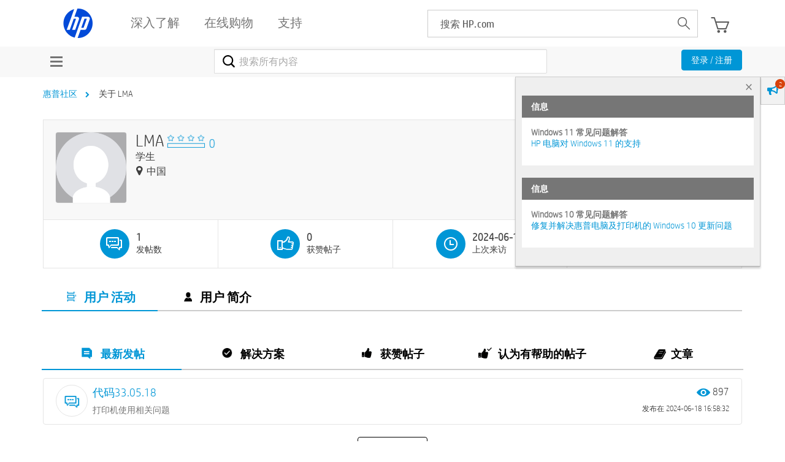

--- FILE ---
content_type: text/html; charset=UTF-8
request_url: https://h30471.www3.hp.com/t5/user/viewprofilepage/user-id/323626
body_size: 1911
content:
<!DOCTYPE html>
<html lang="en">
<head>
    <meta charset="utf-8">
    <meta name="viewport" content="width=device-width, initial-scale=1">
    <title></title>
    <style>
        body {
            font-family: "Arial";
        }
    </style>
    <script type="text/javascript">
    window.awsWafCookieDomainList = ['hpcn.lithium.com','h30471.www3.hp.com'];
    window.gokuProps = {
"key":"AQIDAHjcYu/GjX+QlghicBgQ/7bFaQZ+m5FKCMDnO+vTbNg96AH4rNVz6su/VZEN8ZENhuRFAAAAfjB8BgkqhkiG9w0BBwagbzBtAgEAMGgGCSqGSIb3DQEHATAeBglghkgBZQMEAS4wEQQMHtBCXf9B+pJ2/29OAgEQgDukEVPElPDYSfamSrvyxPl7iEpF7msKJ+X2JcVoiD6/fFu/+yi7EHB5AmsWBhRVTr/y925s7dcBY+6fsg==",
          "iv":"A6x+QQCF9QAAJd5H",
          "context":"hv26LV/cQYX8MGbJqV63NFDGlcwahPyt4IG8yWumBVj30/q2GNyB6IsJt33a4bYNxGMBJFDkGtdYOrx3pw4Lc32rBAaoghFVK9o82/o4i1NvDQLrsiFQ3hlyKYs359fA7dA9LjJ+RqYrrtXkvwh4XWvze1vq+OLZZyy4cLs4TjBWkADvvLar/IJKMps9JpR/ZKqIpcF4kPOOJaAv/u8pvMIV8/RdUlS93H/vGP4PzfsN4RB26e8eVFkUffLqP1rycoUfVbk2iWl5OTKGc5cDFRw60vsCtlRJZlerCddlY+anVhAGia1U/f7VuMkFnlqHoA8/HnS6oElx2JKs+zvqpPlDdEwOEgsH+bNnAAXOaBRWG3tlU5kSQ1Pev3raZyG197yHjIVSojY2DQ4KIrJQhhc/eUO4EdGx"
};
    </script>
    <script src="https://bc0439715fa6.967eb88d.us-east-2.token.awswaf.com/bc0439715fa6/984386cd7cd5/7774772a9541/challenge.js"></script>
</head>
<body>
    <div id="challenge-container"></div>
    <script type="text/javascript">
        AwsWafIntegration.saveReferrer();
        AwsWafIntegration.checkForceRefresh().then((forceRefresh) => {
            if (forceRefresh) {
                AwsWafIntegration.forceRefreshToken().then(() => {
                    window.location.reload(true);
                });
            } else {
                AwsWafIntegration.getToken().then(() => {
                    window.location.reload(true);
                });
            }
        });
    </script>
    <noscript>
        <h1>JavaScript is disabled</h1>
        In order to continue, we need to verify that you're not a robot.
        This requires JavaScript. Enable JavaScript and then reload the page.
    </noscript>
</body>
</html>